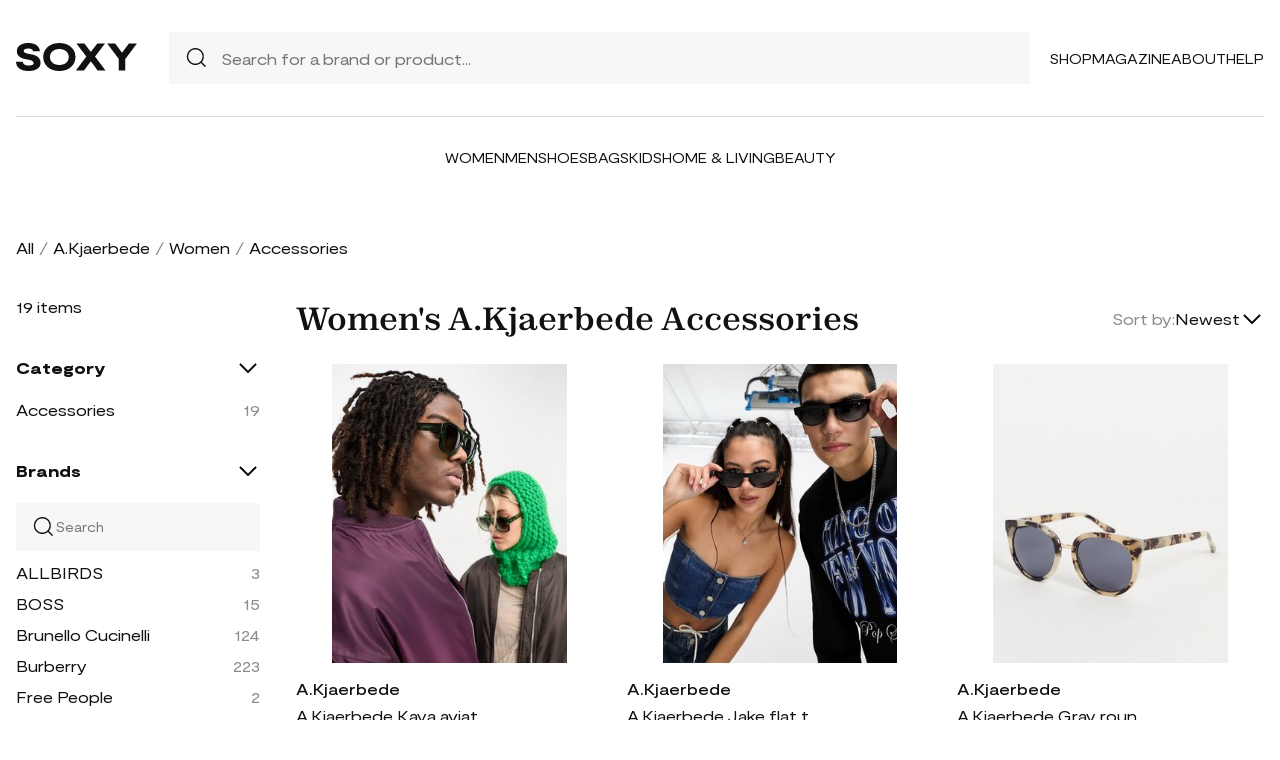

--- FILE ---
content_type: text/html; charset=UTF-8
request_url: https://soxy.com/shop/womens-a-kjaerbede-accessories
body_size: 8098
content:
<!DOCTYPE html>
<html lang="en">

<head>
    <meta charset="utf-8">
    <meta name="viewport" content="width=device-width" />
    <title>Women&#039;s A.Kjaerbede Accessories - Best Deals You Need To See</title>
                <meta name="robots" content="noindex,follow" />
                <meta name="description"
            content="Shop Women&#039;s A.Kjaerbede Accessories at up to 40-70% off. Get the best deals for Women&#039;s A.Kjaerbede Accessories and save. Get Women&#039;s A.Kjaerbede Accessories on sale today">
                <meta name="csrf-token" content="QstCLDMPYa24qFf8GiiLrtp3bVdoFXDzf8whUt7d">
        <meta name="viewport" content="width=device-width" />
    <link rel="stylesheet" href="https://soxy.com/soxy2/styles/fonts.css?v=696eff5009e11">
    <link rel="stylesheet" href="https://soxy.com/soxy2/styles/style.css?v=696eff5009e14">
    <link rel="stylesheet" href="https://soxy.com/soxy2/styles/header.css?v=696eff5009e17">
    <link rel="stylesheet" href="https://soxy.com/soxy2/styles/footer.css?v=696eff5009e19">
        <link rel="stylesheet" href="https://soxy.com/soxy2/styles/category.css?v=1.1">
    <link rel="stylesheet" href="https://soxy.com/soxy2/styles/theme.css?v=696eff5009e1d">
        <!-- Google Tag Manager -->
    <script>
        (function(w,d,s,l,i){
            w[l]=w[l]||[];
            w[l].push({'gtm.start': new Date().getTime(),event:'gtm.js'});
            var f=d.getElementsByTagName(s)[0],
                j=d.createElement(s),
                dl=l!='dataLayer'?'&l='+l:'';
            j.async=true;
            j.src='https://www.googletagmanager.com/gtm.js?id='+i+dl;
            f.parentNode.insertBefore(j,f);
        })(window,document,'script','dataLayer', "GTM-NDJNM6D");
    </script>
    <!-- End Google Tag Manager -->
    <script>
        var userCode =
            '696eff4c9cb3ds9';
        var statUrl = '/product/catch/out';
    </script>
    <style>
        #brandsNav {
            max-height: 250px !important;
        }
    </style>
<link rel="icon" type="image/x-icon" href="/favicon.ico">
<style>
     .mobile-top-text {
    background: #f0efed;
    color: #111;
    font-size: 11px;
    font-weight: 400;
    line-height: 29px;
    margin: 0;
    padding: 5px 15px;
    text-align: center;
}
@media screen and (max-width: 576px) {
  .mobile-top-text {
        line-height: 18px;
    }
}
</style>
<meta name="shareasale" content="GSOWIFBBSOWOFI4245935" />
</head>

<body>
   
    <header class="header">
        <div class="header-wrapper desktop">
            <div class="first-part">
                <a href="/"><img class="header-logo" src="https://soxy.com/soxy2/assets/icons/logo.svg"></a>
                <div class="header-search">
                    <div class="search-icon">
                        <img src="https://soxy.com/soxy2/assets/icons/searh.svg" />
                    </div>
                    <form action="/search" method="get" style="width: 100%;">
                        <input name="q" type="text" placeholder="Search for a brand or product...">
                    </form>
                </div>
                <div class="header-navigation">
                    <nav>
                        <div class="navigation-wrapper">
                            <a href="/shop" class="navigation-item">Shop</a>
                            <a href="/blogs" class="navigation-item">Magazine</a>
                            <a href="/blogs/about/" class="navigation-item">About</a>
                            <a href="/help" target="_blank" class="navigation-item">Help</a>
                        </div>
                    </nav>
                    <div class="navigation-bag" style="display:none;">
                        <img id="navigation-bag" src="https://soxy.com/soxy2/assets/icons/bag.svg" />
                        <div id="count-items-in-cart">
                            <span></span>
                        </div>
                        <div id="cart-background"></div>
                    </div>

                </div>
            </div>
            <div class="separator"></div>
            <div class="second-part">
                <div class="header-categories">
                    <a href="/shop/women" class="navigation-item">Women</a>
                    <a href="/shop/men" class="navigation-item">Men</a>
                    <a href="/shop/womens-shoes" class="navigation-item">Shoes</a>
                    <a href="/shop/womens-bags" class="navigation-item">Bags</a>
                    <a href="/shop/kids" class="navigation-item">Kids</a>
                    <a href="/shop/home-living" class="navigation-item">Home & Living</a>
                    <a href="/shop/womens-beauty-products" class="navigation-item">Beauty</a>
                  
                   
                </div>
            </div>
        </div>
        <div class="mobile">

            <div class="logo">
                <img src="https://soxy.com/soxy2/assets/icons/mobile-logo.svg" alt="mobile-logo">
            </div>
            <div style="display:none;" class="bag" id="mobile-bag">
                <img src="https://soxy.com/soxy2/assets/icons/bag.svg" alt="">
            </div>
            <div class="menu-and-search">
                <div class="menu">
                    <input type="checkbox" class="menu-checkbox" id="open-mobile-menu">
                    <div class="menu-toggle"></div>
                    <div class="menu-content"></div>
                </div>
                <div class="search" style="display:none;">
                    <img src="https://soxy.com/soxy2/assets/icons/searh.svg" alt="">
                </div>
            </div>
        </div>
        <div class="cart-container closed" id="cart-container" >
            <p class="cart-header">YOUR CART <span id="cart-items-count"></span></p>
            <div id="cart-items"></div>
            <div class="cart-total">
                <p>TOTAL</p>
                <p id="cart-total-price"></p>
            </div>
            <a id="cart-proceed-to-checkout" href="https://soxy.com/checkout" class="button">Proceed to checkout</a>
            <br />
            <a id="cart-proceed-to-checkout" href="https://soxy.com/cart" class="button">View cart</a>
        </div>
        <div id="mobile-menu" class="mobile closed">
            <div class="close-menu-wrapper">
                <img src="https://soxy.com/soxy2/assets/icons/menu-close.svg" class="close-mobile-menu"
                    id="close-mobile-menu">
            </div>
            <div class="logo">
                <img src="https://soxy.com/soxy2/assets/icons/mobile-logo.svg" alt="mobile-logo">
            </div>
            <div class="mobile-navigation">
                <a href="/shop" class="navigation-item">Shop</a>
                <a href="/blogs" class="navigation-item">Magazine</a>
                <a href="/blogs/about/" class="navigation-item">About</a>
                <a href="/help" class="navigation-item">Help</a>
            </div>
            <div class="separator"></div>
            <div class="header-categories">
                <a href="/shop/women" class="navigation-item">Women</a>
                <a href="/shop/men" class="navigation-item">Men</a>
                <a href="/shop/womens-shoes" class="navigation-item">Shoes</a>
                <a href="/shop/womens-bags" class="navigation-item">Bags</a>
                <a href="/shop/kids" class="navigation-item">Kids</a>
                <a href="/shop/home-living" class="navigation-item">Home & Living</a>
                <a href="/shop/womens-beauty-products" class="navigation-item">Beauty</a>
                <a href="/shop/kids" class="navigation-item">Kids</a>
                <a href="/brands" class="navigation-item">Brands</a>
            </div>
        </div>
    </header>
        <div class="page-wrapper">
        <div>
            <div class="categories-name desktop">
                                                                                        <p><a href="/shop">All</a></p>
                            <span>/</span>
                                                                                                <p><a href="/shop/a-kjaerbede">A.Kjaerbede</a></p>
                            <span>/</span>
                                                                                                <p><a href="/shop/womens-a-kjaerbede">Women</a></p>
                            <span>/</span>
                                                                                                <p class="active">Accessories</p>
                                                                                </div>
                <div class="categories-content">
                    <div class="categories-filter" id="categories-filter">
                        <div class="count-of-products desktop" ><span>19</span> items</div>
                        <div style="display:none;" class="applied-filters filter-group desktop">
                            <p class="filter-title">Applied filters</p>
                            <div class="applied-filters-content" id="applied-filters-content"></div>
                        </div>
                        <div class="mobile">
                            <div class="filter-title">
                                <p>Filter</p>
                                <img id="close-filters" src="/soxy2/assets/icons/cross.svg">
                            </div>
                        </div>
                        <div class="accessories filter-group filter-with-count filter-category">
                            <p class="filter-title filter-with-hiding">
                                <span>Category</span>
                                <img src="/soxy2/assets/icons/chevron-down.svg" alt="chevron-down" />
                            </p>
                            <div class="filter-group-content" id="categoriesList">
                                                                                                                                                                                                                                        <div class="filtering-group ">
                                                    <p class="name"> <a
                                                            class="clink  active "
                                                            href="/shop/womens-a-kjaerbede-accessories">
                                                            Accessories
                                                        </a></p>
                                                                                                            <p class="count" style="display:none;">19</p>
                                                                                                    </div>
                                                                                                                        
                                                            </div>
                        </div>
                        <form id="filters-form" method="post">
                            <input type="hidden" id="fcolors" name="colors" />
                            <input type="hidden" id="fstores" name="stores" />
                            <div class="brands filter-group filter-with-count">
                                <p class="filter-title filter-with-hiding">
                                    <span>Brands</span>
                                    <img src="/soxy2/assets/icons/chevron-down.svg" alt="chevron-down" />
                                </p>
                                <div>
                                    <div class="brands-search">
                                        <img src="/soxy2/assets/icons/searh.svg" alt="search">
                                        <input id="searchBrand" type="text" placeholder="Search">
                                    </div>
                                    <div class="filter-group-content" id="brandsNav"></div>
                                </div>
                            </div>
                            <div class="colors filter-group filter-with-checkbox">
                                <p class="filter-title filter-with-hiding">
                                    <span>Colors</span>
                                    <img src="/soxy2/assets/icons/chevron-down.svg" alt="chevron-down" />
                                </p>
                                <div id="colorsList" class="filter-form"></div>
                            </div>
                            <div class="stories filter-group filter-with-checkbox">
                                <p class="filter-title filter-with-hiding">
                                    <span>Stores</span>
                                    <img src="/soxy2/assets/icons/chevron-down.svg" alt="chevron-down" />
                                </p>
                                <div id="storesList" class="filter-form"></div>
                            </div>
                        </form>
                    </div>
                    <div class="categories-products" id="categories-products">
                        <h1 class="mobile ctitle">Women&#039;s A.Kjaerbede Accessories</h1>
                        <div class="categories-title">
                            <h1 class="desktop ctitle">Women&#039;s A.Kjaerbede Accessories</h1>
                            <div class="mobile">
                                <div class="mobile-filter" id="mobile-filter">
                                    <img src="/soxy2/assets/icons/filter.svg" alt="filter">
                                    <p>Filter (<span id="filters-count">3</span>)</p>
                                </div>
                            </div>
                            <div class="categories-sorting">
                                <input type="hidden" id="filters-sort" value="newest" />
                                <p>Sort by:</p>
                                <div class="sorting-variants" id="sorting-variants">
                                    <p class="sorting-value">
                                                                                        Newest
                                                                            </p>
                                    <img src="/soxy2/assets/icons/chevron-down.svg">
                                </div>
                                <div class="sorting-dropdown-wrapper" id="sorting-dropdown-wrapper">
                                    <div class="sorting-dropdown">
                                        <a href="https://soxy.com/shop/womens-a-kjaerbede-accessories?sort=low" class="sorting-link">Lowest Price</a>
                                        <a href="https://soxy.com/shop/womens-a-kjaerbede-accessories?sort=high" class="sorting-link">Highest Price</a>
                                        <a href="https://soxy.com/shop/womens-a-kjaerbede-accessories?sort=newest" class="sorting-link">Newest</a>
                                    </div>
                                </div>
                            </div>
                        </div>
                        <div class="items-count mobile" ><span>19</span> <span>items</span></div>
                        <div class="mobile">
                            <div class="applied-filters filter-group">
                                <div class="applied-filters-content selected-filters" id="mobile-applied-filters-content">
                                </div>
                            </div>
                        </div>
                        <div class="category-products" id="category-products">
                            <script type="application/ld+json">
    {
      "@context": "https://schema.org",
      "@type": "Product",
      "description": "Accessories by A.Kjaerbede Sun&#039;s out, shades on Aviator frames Brow bar detail Molded nose pads Dark-tinted lenses Tapered arms Unisex style",
      "name": "A.Kjaerbede Kaya aviator sunglasses in green marble transparent",
      "brand": {"@type": "Brand", "name": "A.Kjaerbede"},
      "color": "Green",
      "image": "https://img.devstage.pp.ua/original/a-kjaerbede-kaya-aviator-sunglasses-in-green-marble-transparent.jpg",
      "sku": "6783105",
      "url": "/product/a-kjaerbede-kaya-aviator-sunglasses-in-green-marble-transparent",
      "offers": {
        "@type": "Offer",
        "name": "A.Kjaerbede Kaya aviator sunglasses in green marble transparent",
        "description": "Accessories by A.Kjaerbede Sun&#039;s out, shades on Aviator frames Brow bar detail Molded nose pads Dark-tinted lenses Tapered arms Unisex style",
        "url": "/product/a-kjaerbede-kaya-aviator-sunglasses-in-green-marble-transparent",
        "availability": "https://schema.org/InStock",
        "price": "26.00",
        "priceCurrency": "USD",
        "itemCondition": "https://schema.org/NewCondition"
      }
    }
</script>
        <div class="category-products-item">
        <div class="heart-wrapper" style="display:none;">
            <img src="https://soxy.com/soxy2/assets/icons/heart.svg" alt="heart">
        </div>
        <a href="/product/a-kjaerbede-kaya-aviator-sunglasses-in-green-marble-transparent"  class="pr-out product-image asos_out">
            <div class="product-image__wrapper">
                <img class="category-product__image"
                     loading="lazy"
                     src="https://img.devstage.pp.ua/original/a-kjaerbede-kaya-aviator-sunglasses-in-green-marble-transparent.jpg"
                     alt="A.Kjaerbede Kaya aviator sunglasses in green marble transparent"
                     class="product-image">
            </div>
        </a>
        <p class="author"><a href="/shop/a-kjaerbede">A.Kjaerbede</a></p>
        <p><a id="Buy_Direct_Button_Collection" class="pr-out one_line_text asos_out" data-trigger="collection"   href="/product/a-kjaerbede-kaya-aviator-sunglasses-in-green-marble-transparent">A.Kjaerbede Kaya aviator sunglasses in green marble transparent</a></p>
                        <p class="price">$26.00&nbsp;<span
            class="text-decoration-line-through">$52.00</span></p>
            
    </div>
            <script type="application/ld+json">
    {
      "@context": "https://schema.org",
      "@type": "Product",
      "description": "Accessories by A.Kjaerbede Sun&#039;s out, shades on Round frames Flat-top detail Molded nose pads Dark-tinted lenses Slim arms Unisex style",
      "name": "A.Kjaerbede Jake flat top round sunglasses in black",
      "brand": {"@type": "Brand", "name": "A.Kjaerbede"},
      "color": "Black",
      "image": "https://img.devstage.pp.ua/original/a-kjaerbede-jake-flat-top-round-sunglasses-in-black.jpg",
      "sku": "6781881",
      "url": "/product/a-kjaerbede-jake-flat-top-round-sunglasses-in-black",
      "offers": {
        "@type": "Offer",
        "name": "A.Kjaerbede Jake flat top round sunglasses in black",
        "description": "Accessories by A.Kjaerbede Sun&#039;s out, shades on Round frames Flat-top detail Molded nose pads Dark-tinted lenses Slim arms Unisex style",
        "url": "/product/a-kjaerbede-jake-flat-top-round-sunglasses-in-black",
        "availability": "https://schema.org/InStock",
        "price": "26.00",
        "priceCurrency": "USD",
        "itemCondition": "https://schema.org/NewCondition"
      }
    }
</script>
        <div class="category-products-item">
        <div class="heart-wrapper" style="display:none;">
            <img src="https://soxy.com/soxy2/assets/icons/heart.svg" alt="heart">
        </div>
        <a href="/product/a-kjaerbede-jake-flat-top-round-sunglasses-in-black"  class="pr-out product-image asos_out">
            <div class="product-image__wrapper">
                <img class="category-product__image"
                     loading="lazy"
                     src="https://img.devstage.pp.ua/original/a-kjaerbede-jake-flat-top-round-sunglasses-in-black.jpg"
                     alt="A.Kjaerbede Jake flat top round sunglasses in black"
                     class="product-image">
            </div>
        </a>
        <p class="author"><a href="/shop/a-kjaerbede">A.Kjaerbede</a></p>
        <p><a id="Buy_Direct_Button_Collection" class="pr-out one_line_text asos_out" data-trigger="collection"   href="/product/a-kjaerbede-jake-flat-top-round-sunglasses-in-black">A.Kjaerbede Jake flat top round sunglasses in black</a></p>
                        <p class="price">$26.00&nbsp;<span
            class="text-decoration-line-through">$52.00</span></p>
            
    </div>
            <script type="application/ld+json">
    {
      "@context": "https://schema.org",
      "@type": "Product",
      "description": "Sunglasses by A.kjaerbede Serving real shade Patterned design Cat-eye frames Molded nose pads Dark-tinted lenses Slim arms",
      "name": "A.Kjaerbede Gray round cat eye sunglasses in hornet-Neutral",
      "brand": {"@type": "Brand", "name": "A.Kjaerbede"},
      "color": "Neutral",
      "image": "https://img.devstage.pp.ua/original/a-kjaerbede-gray-round-cat-eye-sunglasses-in-hornet-neutral.jpg",
      "sku": "4916914",
      "url": "/product/a-kjaerbede-gray-round-cat-eye-sunglasses-in-hornet-neutral",
      "offers": {
        "@type": "Offer",
        "name": "A.Kjaerbede Gray round cat eye sunglasses in hornet-Neutral",
        "description": "Sunglasses by A.kjaerbede Serving real shade Patterned design Cat-eye frames Molded nose pads Dark-tinted lenses Slim arms",
        "url": "/product/a-kjaerbede-gray-round-cat-eye-sunglasses-in-hornet-neutral",
        "availability": "https://schema.org/InStock",
        "price": "21.00",
        "priceCurrency": "USD",
        "itemCondition": "https://schema.org/NewCondition"
      }
    }
</script>
        <div class="category-products-item">
        <div class="heart-wrapper" style="display:none;">
            <img src="https://soxy.com/soxy2/assets/icons/heart.svg" alt="heart">
        </div>
        <a href="/product/a-kjaerbede-gray-round-cat-eye-sunglasses-in-hornet-neutral"  class="pr-out product-image asos_out">
            <div class="product-image__wrapper">
                <img class="category-product__image"
                     loading="lazy"
                     src="https://img.devstage.pp.ua/original/a-kjaerbede-gray-round-cat-eye-sunglasses-in-hornet-neutral.jpg"
                     alt="A.Kjaerbede Gray round cat eye sunglasses in hornet-Neutral"
                     class="product-image">
            </div>
        </a>
        <p class="author"><a href="/shop/a-kjaerbede">A.Kjaerbede</a></p>
        <p><a id="Buy_Direct_Button_Collection" class="pr-out one_line_text asos_out" data-trigger="collection"   href="/product/a-kjaerbede-gray-round-cat-eye-sunglasses-in-hornet-neutral">A.Kjaerbede Gray round cat eye sunglasses in hornet-Neutral</a></p>
                        <p class="price">$21.00&nbsp;<span
            class="text-decoration-line-through">$52.00</span></p>
            
    </div>
            <script type="application/ld+json">
    {
      "@context": "https://schema.org",
      "@type": "Product",
      "description": "Accessories by A.Kjaerbede Sun&#039;s out, shades on Round frames Flat-top detail Molded nose pads Colored lenses Slim arms Unisex style",
      "name": "A.Kjaerbede Jake flat top round sunglasses in gray transparent",
      "brand": {"@type": "Brand", "name": "A.Kjaerbede"},
      "color": "Gray",
      "image": "https://img.devstage.pp.ua/original/a-kjaerbede-jake-flat-top-round-sunglasses-in-gray-transparent.jpg",
      "sku": "6781206",
      "url": "/product/a-kjaerbede-jake-flat-top-round-sunglasses-in-gray-transparent",
      "offers": {
        "@type": "Offer",
        "name": "A.Kjaerbede Jake flat top round sunglasses in gray transparent",
        "description": "Accessories by A.Kjaerbede Sun&#039;s out, shades on Round frames Flat-top detail Molded nose pads Colored lenses Slim arms Unisex style",
        "url": "/product/a-kjaerbede-jake-flat-top-round-sunglasses-in-gray-transparent",
        "availability": "https://schema.org/InStock",
        "price": "21.17",
        "priceCurrency": "USD",
        "itemCondition": "https://schema.org/NewCondition"
      }
    }
</script>
        <div class="category-products-item">
        <div class="heart-wrapper" style="display:none;">
            <img src="https://soxy.com/soxy2/assets/icons/heart.svg" alt="heart">
        </div>
        <a href="/product/a-kjaerbede-jake-flat-top-round-sunglasses-in-gray-transparent"  class="pr-out product-image asos_out">
            <div class="product-image__wrapper">
                <img class="category-product__image"
                     loading="lazy"
                     src="https://img.devstage.pp.ua/original/a-kjaerbede-jake-flat-top-round-sunglasses-in-gray-transparent.jpg"
                     alt="A.Kjaerbede Jake flat top round sunglasses in gray transparent"
                     class="product-image">
            </div>
        </a>
        <p class="author"><a href="/shop/a-kjaerbede">A.Kjaerbede</a></p>
        <p><a id="Buy_Direct_Button_Collection" class="pr-out one_line_text asos_out" data-trigger="collection"   href="/product/a-kjaerbede-jake-flat-top-round-sunglasses-in-gray-transparent">A.Kjaerbede Jake flat top round sunglasses in gray transparent</a></p>
                        <p class="price">$21.17&nbsp;<span
            class="text-decoration-line-through">$52.00</span></p>
            
    </div>
            <script type="application/ld+json">
    {
      "@context": "https://schema.org",
      "@type": "Product",
      "description": "",
      "name": "A.Kjaerbede Big Winnie round cat eye sunglasses in demi tortoise-Brown",
      "brand": {"@type": "Brand", "name": "A.Kjaerbede"},
      "color": "Brown",
      "image": "https://img.devstage.pp.ua/original/a-kjaerbede-big-winnie-round-cat-eye-sunglasses-in-demi-tortoise-brown.jpg",
      "sku": "5616819",
      "url": "/product/a-kjaerbede-big-winnie-round-cat-eye-sunglasses-in-demi-tortoise-brown",
      "offers": {
        "@type": "Offer",
        "name": "A.Kjaerbede Big Winnie round cat eye sunglasses in demi tortoise-Brown",
        "description": "",
        "url": "/product/a-kjaerbede-big-winnie-round-cat-eye-sunglasses-in-demi-tortoise-brown",
        "availability": "https://schema.org/InStock",
        "price": "18.72",
        "priceCurrency": "USD",
        "itemCondition": "https://schema.org/NewCondition"
      }
    }
</script>
        <div class="category-products-item">
        <div class="heart-wrapper" style="display:none;">
            <img src="https://soxy.com/soxy2/assets/icons/heart.svg" alt="heart">
        </div>
        <a href="/product/a-kjaerbede-big-winnie-round-cat-eye-sunglasses-in-demi-tortoise-brown"  class="pr-out product-image asos_out">
            <div class="product-image__wrapper">
                <img class="category-product__image"
                     loading="lazy"
                     src="https://img.devstage.pp.ua/original/a-kjaerbede-big-winnie-round-cat-eye-sunglasses-in-demi-tortoise-brown.jpg"
                     alt="A.Kjaerbede Big Winnie round cat eye sunglasses in demi tortoise-Brown"
                     class="product-image">
            </div>
        </a>
        <p class="author"><a href="/shop/a-kjaerbede">A.Kjaerbede</a></p>
        <p><a id="Buy_Direct_Button_Collection" class="pr-out one_line_text asos_out" data-trigger="collection"   href="/product/a-kjaerbede-big-winnie-round-cat-eye-sunglasses-in-demi-tortoise-brown">A.Kjaerbede Big Winnie round cat eye sunglasses in demi tortoise-Brown</a></p>
                        <p class="price">$18.72&nbsp;<span
            class="text-decoration-line-through">$52.00</span></p>
            
    </div>
            <script type="application/ld+json">
    {
      "@context": "https://schema.org",
      "@type": "Product",
      "description": "Sunglasses by A.kjaerbede Serving real shade Square frames Molded nose pads Gradient-tinted lenses Standard arms A.KJAERBEDE No need to wait for summer to bag a pair of sunglasses from our A.kjaerbede at ASOS edit. Taking inspiration from minimal Nordic design, the brand&#039;s eyewear collection gives classic shapes a bold twist. Expect cat-eye, square and rounded frames dialed up with colored lenses and on-trend prints. Whatever the outfit or occasion, there&#039;s always a place for shades.",
      "name": "A.Kjaerbede Billy oversized square sunglasses in black brown transparent",
      "brand": {"@type": "Brand", "name": "A.Kjaerbede"},
      "color": "Black",
      "image": "https://img.devstage.pp.ua/original/a-kjaerbede-billy-oversized-square-sunglasses-in-black-brown-transparent.jpg",
      "sku": "2879817",
      "url": "/product/a-kjaerbede-billy-oversized-square-sunglasses-in-black-brown-transparent",
      "offers": {
        "@type": "Offer",
        "name": "A.Kjaerbede Billy oversized square sunglasses in black brown transparent",
        "description": "Sunglasses by A.kjaerbede Serving real shade Square frames Molded nose pads Gradient-tinted lenses Standard arms A.KJAERBEDE No need to wait for summer to bag a pair of sunglasses from our A.kjaerbede at ASOS edit. Taking inspiration from minimal Nordic design, the brand&#039;s eyewear collection gives classic shapes a bold twist. Expect cat-eye, square and rounded frames dialed up with colored lenses and on-trend prints. Whatever the outfit or occasion, there&#039;s always a place for shades.",
        "url": "/product/a-kjaerbede-billy-oversized-square-sunglasses-in-black-brown-transparent",
        "availability": "https://schema.org/InStock",
        "price": "34.00",
        "priceCurrency": "USD",
        "itemCondition": "https://schema.org/NewCondition"
      }
    }
</script>
        <div class="category-products-item">
        <div class="heart-wrapper" style="display:none;">
            <img src="https://soxy.com/soxy2/assets/icons/heart.svg" alt="heart">
        </div>
        <a href="/product/a-kjaerbede-billy-oversized-square-sunglasses-in-black-brown-transparent"  class="pr-out product-image asos_out">
            <div class="product-image__wrapper">
                <img class="category-product__image"
                     loading="lazy"
                     src="https://img.devstage.pp.ua/original/a-kjaerbede-billy-oversized-square-sunglasses-in-black-brown-transparent.jpg"
                     alt="A.Kjaerbede Billy oversized square sunglasses in black brown transparent"
                     class="product-image">
            </div>
        </a>
        <p class="author"><a href="/shop/a-kjaerbede">A.Kjaerbede</a></p>
        <p><a id="Buy_Direct_Button_Collection" class="pr-out one_line_text asos_out" data-trigger="collection"   href="/product/a-kjaerbede-billy-oversized-square-sunglasses-in-black-brown-transparent">A.Kjaerbede Billy oversized square sunglasses in black brown transparent</a></p>
                        <p class="price">$34.00&nbsp;<span
            class="text-decoration-line-through">$52.00</span></p>
            
    </div>
            <script type="application/ld+json">
    {
      "@context": "https://schema.org",
      "@type": "Product",
      "description": "Sunglasses by A.kjaerbede Serving real shade Round frames Molded nose pads Tapered arms Branded sunglasses pouch included A.KJAERBEDE No need to wait for summer to bag a pair of sunglasses from our A.kjaerbede at ASOS edit. Taking inspiration from minimal Nordic design, the brand&#039;s eyewear collection gives classic shapes a bold twist. Expect cat-eye, square and rounded frames dialed up with colored lenses and on-trend prints. Whatever the outfit or occasion, there&#039;s always a place for shades.",
      "name": "A.Kjaerbede Winnie round sunglasses in black",
      "brand": {"@type": "Brand", "name": "A.Kjaerbede"},
      "color": "Black",
      "image": "https://img.devstage.pp.ua/original/a-kjaerbede-winnie-round-sunglasses-in-black.jpg",
      "sku": "2879325",
      "url": "/product/a-kjaerbede-winnie-round-sunglasses-in-black",
      "offers": {
        "@type": "Offer",
        "name": "A.Kjaerbede Winnie round sunglasses in black",
        "description": "Sunglasses by A.kjaerbede Serving real shade Round frames Molded nose pads Tapered arms Branded sunglasses pouch included A.KJAERBEDE No need to wait for summer to bag a pair of sunglasses from our A.kjaerbede at ASOS edit. Taking inspiration from minimal Nordic design, the brand&#039;s eyewear collection gives classic shapes a bold twist. Expect cat-eye, square and rounded frames dialed up with colored lenses and on-trend prints. Whatever the outfit or occasion, there&#039;s always a place for shades.",
        "url": "/product/a-kjaerbede-winnie-round-sunglasses-in-black",
        "availability": "https://schema.org/InStock",
        "price": "52.00",
        "priceCurrency": "USD",
        "itemCondition": "https://schema.org/NewCondition"
      }
    }
</script>
        <div class="category-products-item">
        <div class="heart-wrapper" style="display:none;">
            <img src="https://soxy.com/soxy2/assets/icons/heart.svg" alt="heart">
        </div>
        <a href="/product/a-kjaerbede-winnie-round-sunglasses-in-black"  class="pr-out product-image asos_out">
            <div class="product-image__wrapper">
                <img class="category-product__image"
                     loading="lazy"
                     src="https://img.devstage.pp.ua/original/a-kjaerbede-winnie-round-sunglasses-in-black.jpg"
                     alt="A.Kjaerbede Winnie round sunglasses in black"
                     class="product-image">
            </div>
        </a>
        <p class="author"><a href="/shop/a-kjaerbede">A.Kjaerbede</a></p>
        <p><a id="Buy_Direct_Button_Collection" class="pr-out one_line_text asos_out" data-trigger="collection"   href="/product/a-kjaerbede-winnie-round-sunglasses-in-black">A.Kjaerbede Winnie round sunglasses in black</a></p>
                            <p class="price">$52.00</p>
            
    </div>
            <script type="application/ld+json">
    {
      "@context": "https://schema.org",
      "@type": "Product",
      "description": "Accessories by A.Kjaerbede Sun&#039;s out, shades on Square frames Molded nose pads Dark-tinted lenses Tapered arms",
      "name": "A.Kjaerbede Fame square festival sunglasses in burgundy transparent-Red",
      "brand": {"@type": "Brand", "name": "A.Kjaerbede"},
      "color": "Red",
      "image": "https://img.devstage.pp.ua/original/a-kjaerbede-fame-square-festival-sunglasses-in-burgundy-transparent-red.jpg",
      "sku": "9820527",
      "url": "/product/a-kjaerbede-fame-square-festival-sunglasses-in-burgundy-transparent-red",
      "offers": {
        "@type": "Offer",
        "name": "A.Kjaerbede Fame square festival sunglasses in burgundy transparent-Red",
        "description": "Accessories by A.Kjaerbede Sun&#039;s out, shades on Square frames Molded nose pads Dark-tinted lenses Tapered arms",
        "url": "/product/a-kjaerbede-fame-square-festival-sunglasses-in-burgundy-transparent-red",
        "availability": "https://schema.org/InStock",
        "price": "26.00",
        "priceCurrency": "USD",
        "itemCondition": "https://schema.org/NewCondition"
      }
    }
</script>
        <div class="category-products-item">
        <div class="heart-wrapper" style="display:none;">
            <img src="https://soxy.com/soxy2/assets/icons/heart.svg" alt="heart">
        </div>
        <a href="/product/a-kjaerbede-fame-square-festival-sunglasses-in-burgundy-transparent-red"  class="pr-out product-image asos_out">
            <div class="product-image__wrapper">
                <img class="category-product__image"
                     loading="lazy"
                     src="https://img.devstage.pp.ua/original/a-kjaerbede-fame-square-festival-sunglasses-in-burgundy-transparent-red.jpg"
                     alt="A.Kjaerbede Fame square festival sunglasses in burgundy transparent-Red"
                     class="product-image">
            </div>
        </a>
        <p class="author"><a href="/shop/a-kjaerbede">A.Kjaerbede</a></p>
        <p><a id="Buy_Direct_Button_Collection" class="pr-out one_line_text asos_out" data-trigger="collection"   href="/product/a-kjaerbede-fame-square-festival-sunglasses-in-burgundy-transparent-red">A.Kjaerbede Fame square festival sunglasses in burgundy transparent-Red</a></p>
                        <p class="price">$26.00&nbsp;<span
            class="text-decoration-line-through">$52.00</span></p>
            
    </div>
            <script type="application/ld+json">
    {
      "@context": "https://schema.org",
      "@type": "Product",
      "description": "Accessories by A.Kjaerbede Sunny day: sorted Square frames Molded nose pads Dark-tinted lenses Tapered arms Unisex style",
      "name": "A.Kjaerbede Halo square sunglasses in lavender transparent-Purple",
      "brand": {"@type": "Brand", "name": "A.Kjaerbede"},
      "color": "Purple",
      "image": "https://img.devstage.pp.ua/original/a-kjaerbede-halo-square-sunglasses-in-lavender-transparent-purple.jpg",
      "sku": "6995633",
      "url": "/product/a-kjaerbede-halo-square-sunglasses-in-lavender-transparent-purple",
      "offers": {
        "@type": "Offer",
        "name": "A.Kjaerbede Halo square sunglasses in lavender transparent-Purple",
        "description": "Accessories by A.Kjaerbede Sunny day: sorted Square frames Molded nose pads Dark-tinted lenses Tapered arms Unisex style",
        "url": "/product/a-kjaerbede-halo-square-sunglasses-in-lavender-transparent-purple",
        "availability": "https://schema.org/InStock",
        "price": "20.47",
        "priceCurrency": "USD",
        "itemCondition": "https://schema.org/NewCondition"
      }
    }
</script>
        <div class="category-products-item">
        <div class="heart-wrapper" style="display:none;">
            <img src="https://soxy.com/soxy2/assets/icons/heart.svg" alt="heart">
        </div>
        <a href="/product/a-kjaerbede-halo-square-sunglasses-in-lavender-transparent-purple"  class="pr-out product-image asos_out">
            <div class="product-image__wrapper">
                <img class="category-product__image"
                     loading="lazy"
                     src="https://img.devstage.pp.ua/original/a-kjaerbede-halo-square-sunglasses-in-lavender-transparent-purple.jpg"
                     alt="A.Kjaerbede Halo square sunglasses in lavender transparent-Purple"
                     class="product-image">
            </div>
        </a>
        <p class="author"><a href="/shop/a-kjaerbede">A.Kjaerbede</a></p>
        <p><a id="Buy_Direct_Button_Collection" class="pr-out one_line_text asos_out" data-trigger="collection"   href="/product/a-kjaerbede-halo-square-sunglasses-in-lavender-transparent-purple">A.Kjaerbede Halo square sunglasses in lavender transparent-Purple</a></p>
                        <p class="price">$20.47&nbsp;<span
            class="text-decoration-line-through">$52.00</span></p>
            
    </div>
            <script type="application/ld+json">
    {
      "@context": "https://schema.org",
      "@type": "Product",
      "description": "Sunglasses by A.kjaerbede Squinting is so last season Tortoiseshell design Round frames Molded nose pads Dark-tinted lenses Slim arms High UV protection Branded sunglasses pouch included A.KJAERBEDE No need to wait for summer to bag a pair of sunglasses from our A.kjaerbede at ASOS edit. Taking inspiration from minimal Nordic design, the brand&#039;s eyewear collection gives classic shapes a bold twist. Expect cat-eye, square and rounded frames dialed up with colored lenses and on-trend prints. Whatever the outfit or occasion, there&#039;s always a place for shades.",
      "name": "A.Kjaerbede Bate unisex round sunglasses in brown",
      "brand": {"@type": "Brand", "name": "A.Kjaerbede"},
      "color": "Brown",
      "image": "https://img.devstage.pp.ua/original/a-kjaerbede-bate-unisex-round-sunglasses-in-brown.jpg",
      "sku": "10547938",
      "url": "/product/a-kjaerbede-bate-unisex-round-sunglasses-in-brown",
      "offers": {
        "@type": "Offer",
        "name": "A.Kjaerbede Bate unisex round sunglasses in brown",
        "description": "Sunglasses by A.kjaerbede Squinting is so last season Tortoiseshell design Round frames Molded nose pads Dark-tinted lenses Slim arms High UV protection Branded sunglasses pouch included A.KJAERBEDE No need to wait for summer to bag a pair of sunglasses from our A.kjaerbede at ASOS edit. Taking inspiration from minimal Nordic design, the brand&#039;s eyewear collection gives classic shapes a bold twist. Expect cat-eye, square and rounded frames dialed up with colored lenses and on-trend prints. Whatever the outfit or occasion, there&#039;s always a place for shades.",
        "url": "/product/a-kjaerbede-bate-unisex-round-sunglasses-in-brown",
        "availability": "https://schema.org/InStock",
        "price": "15.75",
        "priceCurrency": "USD",
        "itemCondition": "https://schema.org/NewCondition"
      }
    }
</script>
        <div class="category-products-item">
        <div class="heart-wrapper" style="display:none;">
            <img src="https://soxy.com/soxy2/assets/icons/heart.svg" alt="heart">
        </div>
        <a href="/product/a-kjaerbede-bate-unisex-round-sunglasses-in-brown"  class="pr-out product-image asos_out">
            <div class="product-image__wrapper">
                <img class="category-product__image"
                     loading="lazy"
                     src="https://img.devstage.pp.ua/original/a-kjaerbede-bate-unisex-round-sunglasses-in-brown.jpg"
                     alt="A.Kjaerbede Bate unisex round sunglasses in brown"
                     class="product-image">
            </div>
        </a>
        <p class="author"><a href="/shop/a-kjaerbede">A.Kjaerbede</a></p>
        <p><a id="Buy_Direct_Button_Collection" class="pr-out one_line_text asos_out" data-trigger="collection"   href="/product/a-kjaerbede-bate-unisex-round-sunglasses-in-brown">A.Kjaerbede Bate unisex round sunglasses in brown</a></p>
                        <p class="price">$15.75&nbsp;<span
            class="text-decoration-line-through">$45.00</span></p>
            
    </div>
            <script type="application/ld+json">
    {
      "@context": "https://schema.org",
      "@type": "Product",
      "description": "Sunglasses by A.kjaerbede Serving real shade Square frames Molded nose pads Gradient-tinted lenses Tapered arms",
      "name": "A.Kjaerbede Halo square sunglasses in green marble transparent",
      "brand": {"@type": "Brand", "name": "A.Kjaerbede"},
      "color": "Green",
      "image": "https://img.devstage.pp.ua/original/0x400-2680229.jpg",
      "sku": "2680229",
      "url": "/product/a-kjaerbede-halo-square-sunglasses-in-green-marble-transparent",
      "offers": {
        "@type": "Offer",
        "name": "A.Kjaerbede Halo square sunglasses in green marble transparent",
        "description": "Sunglasses by A.kjaerbede Serving real shade Square frames Molded nose pads Gradient-tinted lenses Tapered arms",
        "url": "/product/a-kjaerbede-halo-square-sunglasses-in-green-marble-transparent",
        "availability": "https://schema.org/InStock",
        "price": "52.00",
        "priceCurrency": "USD",
        "itemCondition": "https://schema.org/NewCondition"
      }
    }
</script>
        <div class="category-products-item">
        <div class="heart-wrapper" style="display:none;">
            <img src="https://soxy.com/soxy2/assets/icons/heart.svg" alt="heart">
        </div>
        <a href="/product/a-kjaerbede-halo-square-sunglasses-in-green-marble-transparent"  class="pr-out product-image asos_out">
            <div class="product-image__wrapper">
                <img class="category-product__image"
                     loading="lazy"
                     src="https://img.devstage.pp.ua/original/0x400-2680229.jpg"
                     alt="A.Kjaerbede Halo square sunglasses in green marble transparent"
                     class="product-image">
            </div>
        </a>
        <p class="author"><a href="/shop/a-kjaerbede">A.Kjaerbede</a></p>
        <p><a id="Buy_Direct_Button_Collection" class="pr-out one_line_text asos_out" data-trigger="collection"   href="/product/a-kjaerbede-halo-square-sunglasses-in-green-marble-transparent">A.Kjaerbede Halo square sunglasses in green marble transparent</a></p>
                            <p class="price">$52.00</p>
            
    </div>
            <script type="application/ld+json">
    {
      "@context": "https://schema.org",
      "@type": "Product",
      "description": "Accessories by A.Kjaerbede Sun&#039;s out, shades on Square frames Molded nose pads Dark-tinted lenses Standard arms Unisex style",
      "name": "A.Kjaerbede Fame square festival sunglasses in yellow transparent",
      "brand": {"@type": "Brand", "name": "A.Kjaerbede"},
      "color": "Yellow",
      "image": "https://img.devstage.pp.ua/original/a-kjaerbede-fame-square-festival-sunglasses-in-yellow-transparent.jpg",
      "sku": "10208804",
      "url": "/product/a-kjaerbede-fame-square-festival-sunglasses-in-yellow-transparent",
      "offers": {
        "@type": "Offer",
        "name": "A.Kjaerbede Fame square festival sunglasses in yellow transparent",
        "description": "Accessories by A.Kjaerbede Sun&#039;s out, shades on Square frames Molded nose pads Dark-tinted lenses Standard arms Unisex style",
        "url": "/product/a-kjaerbede-fame-square-festival-sunglasses-in-yellow-transparent",
        "availability": "https://schema.org/InStock",
        "price": "34.00",
        "priceCurrency": "USD",
        "itemCondition": "https://schema.org/NewCondition"
      }
    }
</script>
        <div class="category-products-item">
        <div class="heart-wrapper" style="display:none;">
            <img src="https://soxy.com/soxy2/assets/icons/heart.svg" alt="heart">
        </div>
        <a href="/product/a-kjaerbede-fame-square-festival-sunglasses-in-yellow-transparent"  class="pr-out product-image asos_out">
            <div class="product-image__wrapper">
                <img class="category-product__image"
                     loading="lazy"
                     src="https://img.devstage.pp.ua/original/a-kjaerbede-fame-square-festival-sunglasses-in-yellow-transparent.jpg"
                     alt="A.Kjaerbede Fame square festival sunglasses in yellow transparent"
                     class="product-image">
            </div>
        </a>
        <p class="author"><a href="/shop/a-kjaerbede">A.Kjaerbede</a></p>
        <p><a id="Buy_Direct_Button_Collection" class="pr-out one_line_text asos_out" data-trigger="collection"   href="/product/a-kjaerbede-fame-square-festival-sunglasses-in-yellow-transparent">A.Kjaerbede Fame square festival sunglasses in yellow transparent</a></p>
                        <p class="price">$34.00&nbsp;<span
            class="text-decoration-line-through">$52.00</span></p>
            
    </div>
            <script type="application/ld+json">
    {
      "@context": "https://schema.org",
      "@type": "Product",
      "description": "Accessories by A.Kjaerbede Sunny day: sorted Square frames Molded nose pads Dark-tinted lenses Tapered arms Unisex style",
      "name": "A.Kjaerbede Halo square sunglasses in brown transparent-Red",
      "brand": {"@type": "Brand", "name": "A.Kjaerbede"},
      "color": "Red",
      "image": "https://img.devstage.pp.ua/original/a-kjaerbede-halo-square-sunglasses-in-brown-transparent-red.jpg",
      "sku": "6783623",
      "url": "/product/a-kjaerbede-halo-square-sunglasses-in-brown-transparent-red",
      "offers": {
        "@type": "Offer",
        "name": "A.Kjaerbede Halo square sunglasses in brown transparent-Red",
        "description": "Accessories by A.Kjaerbede Sunny day: sorted Square frames Molded nose pads Dark-tinted lenses Tapered arms Unisex style",
        "url": "/product/a-kjaerbede-halo-square-sunglasses-in-brown-transparent-red",
        "availability": "https://schema.org/InStock",
        "price": "26.00",
        "priceCurrency": "USD",
        "itemCondition": "https://schema.org/NewCondition"
      }
    }
</script>
        <div class="category-products-item">
        <div class="heart-wrapper" style="display:none;">
            <img src="https://soxy.com/soxy2/assets/icons/heart.svg" alt="heart">
        </div>
        <a href="/product/a-kjaerbede-halo-square-sunglasses-in-brown-transparent-red"  class="pr-out product-image asos_out">
            <div class="product-image__wrapper">
                <img class="category-product__image"
                     loading="lazy"
                     src="https://img.devstage.pp.ua/original/a-kjaerbede-halo-square-sunglasses-in-brown-transparent-red.jpg"
                     alt="A.Kjaerbede Halo square sunglasses in brown transparent-Red"
                     class="product-image">
            </div>
        </a>
        <p class="author"><a href="/shop/a-kjaerbede">A.Kjaerbede</a></p>
        <p><a id="Buy_Direct_Button_Collection" class="pr-out one_line_text asos_out" data-trigger="collection"   href="/product/a-kjaerbede-halo-square-sunglasses-in-brown-transparent-red">A.Kjaerbede Halo square sunglasses in brown transparent-Red</a></p>
                        <p class="price">$26.00&nbsp;<span
            class="text-decoration-line-through">$52.00</span></p>
            
    </div>
            <script type="application/ld+json">
    {
      "@context": "https://schema.org",
      "@type": "Product",
      "description": "Accessories by A.Kjaerbede Sunny day: sorted Retro frames Molded nose pads Dark-tinted lenses Standard arms Unisex style",
      "name": "A.Kjaerbede Bate retro sunglasses in black yellow tortoise",
      "brand": {"@type": "Brand", "name": "A.Kjaerbede"},
      "color": "Black",
      "image": "https://img.devstage.pp.ua/original/a-kjaerbede-bate-retro-sunglasses-in-black-yellow-tortoise.jpg",
      "sku": "6785060",
      "url": "/product/a-kjaerbede-bate-retro-sunglasses-in-black-yellow-tortoise",
      "offers": {
        "@type": "Offer",
        "name": "A.Kjaerbede Bate retro sunglasses in black yellow tortoise",
        "description": "Accessories by A.Kjaerbede Sunny day: sorted Retro frames Molded nose pads Dark-tinted lenses Standard arms Unisex style",
        "url": "/product/a-kjaerbede-bate-retro-sunglasses-in-black-yellow-tortoise",
        "availability": "https://schema.org/InStock",
        "price": "23.50",
        "priceCurrency": "USD",
        "itemCondition": "https://schema.org/NewCondition"
      }
    }
</script>
        <div class="category-products-item">
        <div class="heart-wrapper" style="display:none;">
            <img src="https://soxy.com/soxy2/assets/icons/heart.svg" alt="heart">
        </div>
        <a href="/product/a-kjaerbede-bate-retro-sunglasses-in-black-yellow-tortoise"  class="pr-out product-image asos_out">
            <div class="product-image__wrapper">
                <img class="category-product__image"
                     loading="lazy"
                     src="https://img.devstage.pp.ua/original/a-kjaerbede-bate-retro-sunglasses-in-black-yellow-tortoise.jpg"
                     alt="A.Kjaerbede Bate retro sunglasses in black yellow tortoise"
                     class="product-image">
            </div>
        </a>
        <p class="author"><a href="/shop/a-kjaerbede">A.Kjaerbede</a></p>
        <p><a id="Buy_Direct_Button_Collection" class="pr-out one_line_text asos_out" data-trigger="collection"   href="/product/a-kjaerbede-bate-retro-sunglasses-in-black-yellow-tortoise">A.Kjaerbede Bate retro sunglasses in black yellow tortoise</a></p>
                        <p class="price">$23.50&nbsp;<span
            class="text-decoration-line-through">$52.00</span></p>
            
    </div>
            <script type="application/ld+json">
    {
      "@context": "https://schema.org",
      "@type": "Product",
      "description": "Glasses case by A.Kjaerbede The scroll is over Branded design Snap closure",
      "name": "A.Kjaerbede glasses case in dusty pink",
      "brand": {"@type": "Brand", "name": "A.Kjaerbede"},
      "color": "Pink",
      "image": "https://img.devstage.pp.ua/original/a-kjaerbede-glasses-case-in-dusty-pink.jpg",
      "sku": "7074848",
      "url": "/product/a-kjaerbede-glasses-case-in-dusty-pink",
      "offers": {
        "@type": "Offer",
        "name": "A.Kjaerbede glasses case in dusty pink",
        "description": "Glasses case by A.Kjaerbede The scroll is over Branded design Snap closure",
        "url": "/product/a-kjaerbede-glasses-case-in-dusty-pink",
        "availability": "https://schema.org/InStock",
        "price": "12.50",
        "priceCurrency": "USD",
        "itemCondition": "https://schema.org/NewCondition"
      }
    }
</script>
        <div class="category-products-item">
        <div class="heart-wrapper" style="display:none;">
            <img src="https://soxy.com/soxy2/assets/icons/heart.svg" alt="heart">
        </div>
        <a href="/product/a-kjaerbede-glasses-case-in-dusty-pink"  class="pr-out product-image asos_out">
            <div class="product-image__wrapper">
                <img class="category-product__image"
                     loading="lazy"
                     src="https://img.devstage.pp.ua/original/a-kjaerbede-glasses-case-in-dusty-pink.jpg"
                     alt="A.Kjaerbede glasses case in dusty pink"
                     class="product-image">
            </div>
        </a>
        <p class="author"><a href="/shop/a-kjaerbede">A.Kjaerbede</a></p>
        <p><a id="Buy_Direct_Button_Collection" class="pr-out one_line_text asos_out" data-trigger="collection"   href="/product/a-kjaerbede-glasses-case-in-dusty-pink">A.Kjaerbede glasses case in dusty pink</a></p>
                            <p class="price">$12.50</p>
            
    </div>
            <script type="application/ld+json">
    {
      "@context": "https://schema.org",
      "@type": "Product",
      "description": "",
      "name": "A.Kjaerbede Salo square sunglasses in petroleum/crystal transparent-Blue",
      "brand": {"@type": "Brand", "name": "A.Kjaerbede"},
      "color": "Blue",
      "image": "https://img.devstage.pp.ua/original/a-kjaerbede-salo-square-sunglasses-in-petroleum-crystal-transparent-blue.jpg",
      "sku": "5624390",
      "url": "/product/a-kjaerbede-salo-square-sunglasses-in-petroleum-crystal-transparent-blue",
      "offers": {
        "@type": "Offer",
        "name": "A.Kjaerbede Salo square sunglasses in petroleum/crystal transparent-Blue",
        "description": "",
        "url": "/product/a-kjaerbede-salo-square-sunglasses-in-petroleum-crystal-transparent-blue",
        "availability": "https://schema.org/InStock",
        "price": "34.00",
        "priceCurrency": "USD",
        "itemCondition": "https://schema.org/NewCondition"
      }
    }
</script>
        <div class="category-products-item">
        <div class="heart-wrapper" style="display:none;">
            <img src="https://soxy.com/soxy2/assets/icons/heart.svg" alt="heart">
        </div>
        <a href="/product/a-kjaerbede-salo-square-sunglasses-in-petroleum-crystal-transparent-blue"  class="pr-out product-image asos_out">
            <div class="product-image__wrapper">
                <img class="category-product__image"
                     loading="lazy"
                     src="https://img.devstage.pp.ua/original/a-kjaerbede-salo-square-sunglasses-in-petroleum-crystal-transparent-blue.jpg"
                     alt="A.Kjaerbede Salo square sunglasses in petroleum/crystal transparent-Blue"
                     class="product-image">
            </div>
        </a>
        <p class="author"><a href="/shop/a-kjaerbede">A.Kjaerbede</a></p>
        <p><a id="Buy_Direct_Button_Collection" class="pr-out one_line_text asos_out" data-trigger="collection"   href="/product/a-kjaerbede-salo-square-sunglasses-in-petroleum-crystal-transparent-blue">A.Kjaerbede Salo square sunglasses in petroleum/crystal transparent-Blue</a></p>
                        <p class="price">$34.00&nbsp;<span
            class="text-decoration-line-through">$52.00</span></p>
            
    </div>
            <script type="application/ld+json">
    {
      "@context": "https://schema.org",
      "@type": "Product",
      "description": "Accessories by A.Kjaerbede Sunny day: sorted Round frames Molded nose pads Dark-tinted lenses Standard arms Unisex style",
      "name": "A.Kjaerbede Jake flat top round sunglasses in dark blue transparent",
      "brand": {"@type": "Brand", "name": "A.Kjaerbede"},
      "color": "Blue",
      "image": "https://img.devstage.pp.ua/original/a-kjaerbede-jake-flat-top-round-sunglasses-in-dark-blue-transparent.jpg",
      "sku": "6783654",
      "url": "/product/a-kjaerbede-jake-flat-top-round-sunglasses-in-dark-blue-transparent",
      "offers": {
        "@type": "Offer",
        "name": "A.Kjaerbede Jake flat top round sunglasses in dark blue transparent",
        "description": "Accessories by A.Kjaerbede Sunny day: sorted Round frames Molded nose pads Dark-tinted lenses Standard arms Unisex style",
        "url": "/product/a-kjaerbede-jake-flat-top-round-sunglasses-in-dark-blue-transparent",
        "availability": "https://schema.org/InStock",
        "price": "20.80",
        "priceCurrency": "USD",
        "itemCondition": "https://schema.org/NewCondition"
      }
    }
</script>
        <div class="category-products-item">
        <div class="heart-wrapper" style="display:none;">
            <img src="https://soxy.com/soxy2/assets/icons/heart.svg" alt="heart">
        </div>
        <a href="/product/a-kjaerbede-jake-flat-top-round-sunglasses-in-dark-blue-transparent"  class="pr-out product-image asos_out">
            <div class="product-image__wrapper">
                <img class="category-product__image"
                     loading="lazy"
                     src="https://img.devstage.pp.ua/original/a-kjaerbede-jake-flat-top-round-sunglasses-in-dark-blue-transparent.jpg"
                     alt="A.Kjaerbede Jake flat top round sunglasses in dark blue transparent"
                     class="product-image">
            </div>
        </a>
        <p class="author"><a href="/shop/a-kjaerbede">A.Kjaerbede</a></p>
        <p><a id="Buy_Direct_Button_Collection" class="pr-out one_line_text asos_out" data-trigger="collection"   href="/product/a-kjaerbede-jake-flat-top-round-sunglasses-in-dark-blue-transparent">A.Kjaerbede Jake flat top round sunglasses in dark blue transparent</a></p>
                        <p class="price">$20.80&nbsp;<span
            class="text-decoration-line-through">$52.00</span></p>
            
    </div>
            <script type="application/ld+json">
    {
      "@context": "https://schema.org",
      "@type": "Product",
      "description": "Accessories by A.Kjaerbede These glasses contain blue light lenses Aviator frames Molded nose pads Dark-tinted lenses Standard arms",
      "name": "A.Kjaerbede Bate blue light glasses in black",
      "brand": {"@type": "Brand", "name": "A.Kjaerbede"},
      "color": "Black",
      "image": "https://img.devstage.pp.ua/original/a-kjaerbede-bate-blue-light-glasses-in-black.jpg",
      "sku": "7347877",
      "url": "/product/a-kjaerbede-bate-blue-light-glasses-in-black",
      "offers": {
        "@type": "Offer",
        "name": "A.Kjaerbede Bate blue light glasses in black",
        "description": "Accessories by A.Kjaerbede These glasses contain blue light lenses Aviator frames Molded nose pads Dark-tinted lenses Standard arms",
        "url": "/product/a-kjaerbede-bate-blue-light-glasses-in-black",
        "availability": "https://schema.org/InStock",
        "price": "39.00",
        "priceCurrency": "USD",
        "itemCondition": "https://schema.org/NewCondition"
      }
    }
</script>
        <div class="category-products-item">
        <div class="heart-wrapper" style="display:none;">
            <img src="https://soxy.com/soxy2/assets/icons/heart.svg" alt="heart">
        </div>
        <a href="/product/a-kjaerbede-bate-blue-light-glasses-in-black"  class="pr-out product-image asos_out">
            <div class="product-image__wrapper">
                <img class="category-product__image"
                     loading="lazy"
                     src="https://img.devstage.pp.ua/original/a-kjaerbede-bate-blue-light-glasses-in-black.jpg"
                     alt="A.Kjaerbede Bate blue light glasses in black"
                     class="product-image">
            </div>
        </a>
        <p class="author"><a href="/shop/a-kjaerbede">A.Kjaerbede</a></p>
        <p><a id="Buy_Direct_Button_Collection" class="pr-out one_line_text asos_out" data-trigger="collection"   href="/product/a-kjaerbede-bate-blue-light-glasses-in-black">A.Kjaerbede Bate blue light glasses in black</a></p>
                        <p class="price">$39.00&nbsp;<span
            class="text-decoration-line-through">$52.00</span></p>
            
    </div>
            <script type="application/ld+json">
    {
      "@context": "https://schema.org",
      "@type": "Product",
      "description": "Accessories by A.Kjaerbede Sun&#039;s out, shades on Square frames Molded nose pads Dark-tinted lenses Slim arms Unisex style",
      "name": "A.Kjaerbede Zan square sunglasses in black/yellow tortoise",
      "brand": {"@type": "Brand", "name": "A.Kjaerbede"},
      "color": "Black",
      "image": "https://img.devstage.pp.ua/original/a-kjaerbede-zan-square-sunglasses-in-black-yellow-tortoise.jpg",
      "sku": "6783323",
      "url": "/product/a-kjaerbede-zan-square-sunglasses-in-black-yellow-tortoise",
      "offers": {
        "@type": "Offer",
        "name": "A.Kjaerbede Zan square sunglasses in black/yellow tortoise",
        "description": "Accessories by A.Kjaerbede Sun&#039;s out, shades on Square frames Molded nose pads Dark-tinted lenses Slim arms Unisex style",
        "url": "/product/a-kjaerbede-zan-square-sunglasses-in-black-yellow-tortoise",
        "availability": "https://schema.org/InStock",
        "price": "23.50",
        "priceCurrency": "USD",
        "itemCondition": "https://schema.org/NewCondition"
      }
    }
</script>
        <div class="category-products-item">
        <div class="heart-wrapper" style="display:none;">
            <img src="https://soxy.com/soxy2/assets/icons/heart.svg" alt="heart">
        </div>
        <a href="/product/a-kjaerbede-zan-square-sunglasses-in-black-yellow-tortoise"  class="pr-out product-image asos_out">
            <div class="product-image__wrapper">
                <img class="category-product__image"
                     loading="lazy"
                     src="https://img.devstage.pp.ua/original/a-kjaerbede-zan-square-sunglasses-in-black-yellow-tortoise.jpg"
                     alt="A.Kjaerbede Zan square sunglasses in black/yellow tortoise"
                     class="product-image">
            </div>
        </a>
        <p class="author"><a href="/shop/a-kjaerbede">A.Kjaerbede</a></p>
        <p><a id="Buy_Direct_Button_Collection" class="pr-out one_line_text asos_out" data-trigger="collection"   href="/product/a-kjaerbede-zan-square-sunglasses-in-black-yellow-tortoise">A.Kjaerbede Zan square sunglasses in black/yellow tortoise</a></p>
                        <p class="price">$23.50&nbsp;<span
            class="text-decoration-line-through">$52.00</span></p>
            
    </div>
                        </div>
                                            </div>
                </div>
            </div>
        </div>
        <footer class="footer" id="footer">
        <div class="footer-wrapper">
            <div>
                <img class="footer-logo" src="https://soxy.com/soxy2/assets/icons/footer-logo.svg" alt="footer logo">
                <p class="subscribe-text">Subscribe to our newsletter</p>
                <div class="subscribe-input-wrapper">
                    <input type="text" placeholder="Insert your email">
                    <button>Subscribe</button>
                </div>
            </div>
            <div>
                <nav class="footer-navigation">
                    <div>
                        <p class="footer-navigation-title">Shop</p>
                        <p class="footer-navigation-item"><a class="nav-link d-inline" href="/shop">Home</a></p>
                        <p class="footer-navigation-item"><a class="nav-link d-inline" href="/shop/men">Shop
                                Men's</a></p>
                        <p class="footer-navigation-item"><a class="nav-link d-inline" href="/shop/women">Shop
                                Women's</a></p>
                             <p class="footer-navigation-item"><a class="nav-link d-inline" href="/shop/kids">Shop
                                Kids</a></p>
                        <p class="footer-navigation-item"><a class="nav-link d-inline" href="/shop/home-living">Shop
                                Home & Living</a></p>
                    </div>
                    <div>
                        <p class="footer-navigation-title">Company</p>
                        <p class="footer-navigation-item"><a class="nav-link d-inline"
                                href="/blogs/about/">About Us </a></p>
                        <p class="footer-navigation-item"><a class="nav-link d-inline" target="_blank"
                                href="/help/4/9-what-is-the-shipping-policy">Shipping Policy </a></p>
                        <p class="footer-navigation-item"><a class="nav-link d-inline" target="_blank"
                                href="/help/4/8-return-policy">Return Policy </a></p>
                        <p class="footer-navigation-item"><a class="nav-link d-inline"
                                href="https://soxy.com/terms">Terms of Service</a></p>
                        <p class="footer-navigation-item"><a class="nav-link d-inline"
                                href="https://soxy.com/privacy">Privacy Policy</a></p>
                        <p class="footer-navigation-item"><a class="nav-link d-inline"
                                href="/blogs/contact-us/">Contact Us</a></p>
                    </div>
                    <div>
                        <p class="footer-navigation-title">Contact</p>
                        <p class="footer-navigation-item"><a class="nav-link d-inline"
                                href="mailto: help@soxy.com">help@soxy.com</a></p>
                    </div>
                </nav>
            </div>
        </div>
    </footer>

    <script src="https://soxy.com/soxy2/js/jquery-3.7.0.min.js"></script>
    <script src="https://soxy.com/soxy2/js/jquery.blockUI.js?v=696eff5009ef5"></script>
    <script src="https://soxy.com/soxy2/js/equalize.js?v=696eff5009ef8"></script>
    <script src="https://soxy.com/soxy2/js/app.js?v=696eff5009efb"></script>
    <script src="https://soxy.com/soxy2/scripts/header.js?v=696eff5009efd"></script>
            <script>
            var currentUrl = '/shop/womens-a-kjaerbede-accessories';
            var brands_filter = {"category_id":["IN",[13]]};
            var url_prefix = 'womens-';
            var url_suffix = '-accessories';
            var filters = {"brand_id":20360,"category_id":["IN",[13]]};
            var currentPage = 1;
            var isAuth = '';
            var categories_products_filter = {"brand_id":20360};
        </script>
        <script src="https://soxy.com/soxy2/js/collection.js?v=696eff5009db3"></script>
        <script src="https://soxy.com/soxy2/scripts/categories-scripts.js?v=696eff5009db8"></script>
        <script src="https://soxy.com/soxy2/scripts/heart-wrappers.js?v=696eff5009dba"></script>
    </body>

</html>
